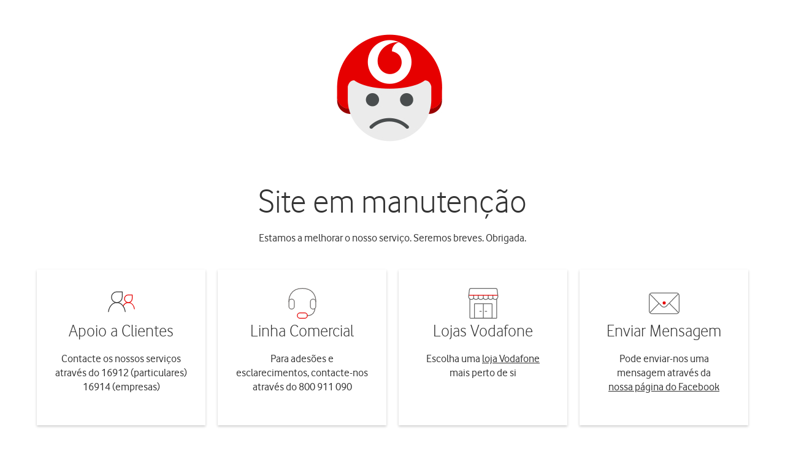

--- FILE ---
content_type: text/html
request_url: https://www.recursosvdf.pt/site-maintenance.html
body_size: 3138
content:
<html>
<head>
<title>Site em manuten&#231;&#227;o </title>
<meta name="template" content="content-page-no-header-no-footer">
<meta name="viewport" content="width=device-width, initial-scale=1">
<meta http-equiv="x-ua-compatible" content="ie=edge">
<meta name="robots" content="noindex, nofollow">

</head>
<body class="mouse-active window-scroll" data-js="_preload, _mouseActive, _docs, _windowScroll, _fixed">

<link rel="stylesheet" href="site-maintenance-assets/site-local.css?v=1" type="text/css">


<div class="content" id="content">
  <div class="root responsivegrid">
    <div class="aem-Grid aem-Grid--12 aem-Grid--default--12 ">
      <div class="responsivegrid aem-GridColumn--default--none aem-GridColumn aem-GridColumn--default--12 aem-GridColumn--offset--default--0">
        <div class="spring">
          <div class="align--center gutter--bottom">
            <img src="site-maintenance-assets/icone-erro-vodafone-m.jpg" alt="tecnico vodafone triste">
            <h2 class="heading heading--2 heading--light no-gutter--all">
              Site em manuten&#231;&#227;o
            </h2>
            <p class="gutter--bottom">Estamos a melhorar o nosso servi&#231;o. Seremos breves. Obrigada.</p>
          </div>
          <div class="grid">
            <div class="grid__item grid__item--1/4 grid__item--md-1/2 grid__item--sm-1/1 grid__item--gutter" style="
    padding-top: 0px;
    padding-bottom: 10px;
">
              <div class="tiles">
                <div class="tiles__item tiles__item--1/1-auto">
                  <div class="tiles__content tiles--shadow flush--all align--center">
                    <div class="tiles__item tiles__item--sm-1/1-auto tiles__item--1/1-auto">
                      <div class="tiles__content">
                        <svg class="icon--extra-large" viewBox="0 0 48 48"><path style="fill:none;stroke-width: 4px;stroke-linecap:round;stroke-linejoin:miter;stroke:rgb(90.196078%,0%,0%);stroke-opacity:1;stroke-miterlimit:10;" d="M 164 125.265625 C 160.4375 104.625 147.75 92 132 92 C 120.5625 92 110.734375 98.65625 104.84375 110.203125 L 104.734375 110.4375 " transform="matrix(0.25,0,0,0.25,0,0)"></path><path style="fill:none;stroke-width: 4px;stroke-linecap:round;stroke-linejoin:miter;stroke:rgb(90.196078%,0%,0%);stroke-opacity:1;stroke-miterlimit:10;" d="M 132 52 L 152 52 L 152 72 C 152 83.046875 143.046875 92 132 92 C 120.953125 92 112 83.046875 112 72 C 112 60.953125 120.953125 52 132 52 Z M 132 52 " transform="matrix(0.25,0,0,0.25,0,0)"></path><path style="fill:none;stroke-width: 4px;stroke-linecap:round;stroke-linejoin:miter;stroke:rgb(20%,20%,20%);stroke-opacity:1;stroke-miterlimit:10;" d="M 28 140 C 32.875 110.265625 50.34375 92.09375 72 92.09375 C 93.65625 92.09375 111.109375 110.296875 116 140.046875 " transform="matrix(0.25,0,0,0.25,0,0)"></path><path style="fill:none;stroke-width: 4px;stroke-linecap:round;stroke-linejoin:miter;stroke:rgb(20%,20%,20%);stroke-opacity:1;stroke-miterlimit:10;" d="M 72 36.09375 L 100 36.09375 L 100 64.09375 C 100 79.5625 87.46875 92.09375 72 92.09375 C 56.53125 92.09375 44 79.5625 44 64.09375 C 44 48.640625 56.53125 36.09375 72 36.09375 Z M 72 36.09375 " transform="matrix(0.25,0,0,0.25,0,0)"></path></svg>
                        <h3 class="heading heading--4 heading--light no-gutter--all">
                          Apoio a Clientes
                        </h3>
                        <p class="tile__description" style="height: 80px;">
                          Contacte os nossos servi&#231;os atrav&#233;s do 16912 (particulares) 16914 (empresas)
                        </p>
                      </div>
                    </div>
                  </div>
                </div>
              </div>
            </div>
            <div class="grid__item grid__item--1/4 grid__item--md-1/2 grid__item--sm-1/1 grid__item--gutter" style="
    padding-top: 0px;
    padding-bottom: 10px;
">
              <div class="tiles">
                <div class="tiles__item tiles__item--1/1-auto">
                  <div class="tiles__content tiles--shadow flush--all align--center">
                    <div class="tiles__item tiles__item--sm-1/1-auto tiles__item--1/1-auto">
                      <div class="tiles__content">
                        <svg class="icon--extra-large" xmlns:xlink="http://www.w3.org/1999/xlink" viewBox="0 0 192 192"><defs><symbol id="f2c71831-a162-456b-867e-143db9b756a9" data-name="Customer_care_ic 2" viewBox="0 0 192 192"><path d="M40,76A12,12,0,0,1,52,88v24a12,12,0,1,1-24,0V88A12,12,0,0,1,40,76m0-4h0A16,16,0,0,0,24,88v24a16,16,0,0,0,16,16h0a16,16,0,0,0,16-16V88A16,16,0,0,0,40,72Z" fill="#6d6a69"></path><path d="M152,76a12,12,0,0,1,12,12v24a12,12,0,1,1-24,0V88a12,12,0,0,1,12-12m0-4h0a16,16,0,0,0-16,16v24a16,16,0,0,0,16,16h0a16,16,0,0,0,16-16V88a16,16,0,0,0-16-16Z" fill="#6d6a69"></path><path d="M26,88V78s2-60,70-60,70,60,70,60V88" fill="none" stroke="#6d6a69" stroke-linecap="round" stroke-miterlimit="10" stroke-width="4"></path><path d="M161.62,124.76C159.89,138.35,152.35,160,122,160" fill="none" stroke="#6d6a69" stroke-linecap="round" stroke-miterlimit="10" stroke-width="4"></path><path d="M161.82,123q-.08.84-.2,1.73" fill="none" stroke="#6d6a69" stroke-linecap="round" stroke-miterlimit="10" stroke-width="4"></path><path d="M108,148a12,12,0,0,1,0,24H84a12,12,0,0,1,0-24h24m0-4H84a16,16,0,0,0,0,32h24a16,16,0,0,0,0-32Z" fill="#e60000"></path></symbol></defs><g id="a49566d4-39c7-4d83-81d4-6a750df12460" data-name="ICON"><use width="192" height="192" transform="translate(0 0)" xlink:href="#f2c71831-a162-456b-867e-143db9b756a9"></use></g></svg>
                        <h3 class="heading heading--4 heading--light no-gutter--all">Linha Comercial</h3>
                        <p class="tile__description" style="height: 80px;">Para ades&#245;es e esclarecimentos, contacte-nos atrav&#233;s do 800 911 090</p>
                      </div>
                    </div>
                  </div>
                </div>
              </div>
            </div><div class="grid__item grid__item--1/4 grid__item--md-1/2 grid__item--sm-1/1 grid__item--gutter" style="
    padding-top: 0px;
    padding-bottom: 10px;
">
              <div class="tiles">
                <div class="tiles__item tiles__item--1/1-auto">
                  <div class="tiles__content tiles--shadow flush--all align--center">
                    <div class="tiles__item tiles__item--sm-1/1-auto tiles__item--1/1-auto">
                      <div class="tiles__content">
                        <svg class="icon--extra-large" xmlns:xlink="http://www.w3.org/1999/xlink" viewBox="0 0 192 192"><defs><symbol id="465f7c18-89f0-48c7-9746-239539748ef5" data-name="Vodafone_shop_ic_mid" viewBox="0 0 192 192"><g id="57badbc2-534f-4788-8828-690eb6ca9936" data-name="ICON"><line x1="46" y1="69.5" x2="46" y2="54" fill="none" stroke="#666" stroke-linecap="round" stroke-linejoin="round" stroke-width="4"></line><line x1="70" y1="69.5" x2="70" y2="54" fill="none" stroke="#666" stroke-linecap="round" stroke-linejoin="round" stroke-width="4"></line><line x1="96" y1="69.5" x2="96" y2="54" fill="none" stroke="#666" stroke-linecap="round" stroke-linejoin="round" stroke-width="4"></line><line x1="122" y1="69.5" x2="122" y2="54" fill="none" stroke="#666" stroke-linecap="round" stroke-linejoin="round" stroke-width="4"></line><line x1="146" y1="69.5" x2="146" y2="54" fill="none" stroke="#666" stroke-linecap="round" stroke-linejoin="round" stroke-width="4"></line></g><line x1="20.45" y1="54" x2="171.65" y2="54" fill="none" stroke="#e60000" stroke-linecap="round" stroke-linejoin="round" stroke-width="4"></line><path id="b8cc70c3-5d28-4436-87ee-9b052f4098d9" data-name="<Pfad>" d="M146,69a14.06,14.06,0,0,0,12,7c8.09,0,14.16-6.56,14.16-14.66V58.1l-3.74-32.7a8.73,8.73,0,0,0-8.63-7.4H32.21a8.73,8.73,0,0,0-8.63,7.4L19.95,58.1l0,3.23C19.93,69.43,25.89,76,34,76a14.09,14.09,0,0,0,12-7" fill="none" stroke="#666" stroke-linecap="round" stroke-miterlimit="10" stroke-width="4"></path><path d="M46,69a13.79,13.79,0,0,0,24,0" fill="none" stroke="#666" stroke-linecap="round" stroke-miterlimit="10" stroke-width="4"></path><path d="M70,69a15.64,15.64,0,0,0,26,.12" fill="none" stroke="#666" stroke-linecap="round" stroke-miterlimit="10" stroke-width="4"></path><path d="M96,69.12A14.83,14.83,0,0,0,108.5,76c5.23,0,10.91-2.88,13.5-7" fill="none" stroke="#666" stroke-linecap="round" stroke-miterlimit="10" stroke-width="4"></path><path d="M122,69a13.79,13.79,0,0,0,24,0" fill="none" stroke="#666" stroke-linecap="round" stroke-miterlimit="10" stroke-width="4"></path><rect x="50" y="98" width="92" height="76" rx="2" ry="2" fill="none" stroke="#666" stroke-linecap="round" stroke-linejoin="round" stroke-width="4"></rect><path d="M26,73.5V170a4,4,0,0,0,4,4H164a2,2,0,0,0,2-2V73.51" fill="none" stroke="#666" stroke-linecap="round" stroke-linejoin="round" stroke-width="4"></path><line x1="96" y1="174" x2="96" y2="98" fill="none" stroke="#666" stroke-linecap="round" stroke-linejoin="round" stroke-width="4"></line><line x1="106" y1="138" x2="114" y2="138" fill="none" stroke="#666" stroke-linecap="round" stroke-linejoin="round" stroke-width="4"></line><line x1="78" y1="138" x2="86" y2="138" fill="none" stroke="#666" stroke-linecap="round" stroke-linejoin="round" stroke-width="4"></line></symbol></defs><g id="adf3705f-e88e-4646-bdc0-4ea461176e7d" data-name="ICON"><use width="192" height="192" transform="translate(0 0)" xlink:href="#465f7c18-89f0-48c7-9746-239539748ef5"></use></g></svg>
                        <h3 class="heading heading--4 heading--light no-gutter--all">
                          Lojas Vodafone
                        </h3>
                        <p class="tile__description" style="height: 80px;">
                          Escolha uma <a class="link link--body" href="https://www.google.com/maps/search/?api=1&amp;query=Vodafone">loja Vodafone</a> mais perto de si
                        </p>
                      </div>
                    </div>
                  </div>
                </div>
              </div>
            </div>
            <div class="grid__item grid__item--1/4 grid__item--md-1/2 grid__item--sm-1/1 grid__item--gutter" style="
    padding-top: 0px;
    padding-bottom: 10px;
">
              <div class="tiles">
                <div class="tiles__item tiles__item--1/1-auto">
                  <div class="tiles__content tiles--shadow flush--all align--center">
                    <div class="tiles__item tiles__item--sm-1/1-auto tiles__item--1/1-auto">
                      <div class="tiles__content">
                        <svg class="icon--extra-large" xmlns:xlink="http://www.w3.org/1999/xlink" viewBox="0 0 192 192"><defs><symbol id="1d72d575-2fa8-4464-9026-eebb74716a8d" data-name="Mail_new_ic_mid" viewBox="0 0 192 192"><rect x="18" y="42" width="156" height="108" rx="14" ry="14" fill="none" stroke="#666" stroke-linecap="round" stroke-linejoin="round" stroke-width="4"></rect><g id="56d12a7f-c7d2-41b7-9649-4290f59ade1e" data-name="Cloud_download"><path d="M170.12,46.33l-62.91,64.55a16.7,16.7,0,0,1-24.07,0L21.09,47.23" fill="none" stroke="#666" stroke-linejoin="round" stroke-width="4"></path><line x1="122.34" y1="95.36" x2="170.74" y2="144.98" fill="none" stroke="#666" stroke-linejoin="round" stroke-width="4"></line><line x1="21.38" y1="145.12" x2="68.89" y2="96.26" fill="none" stroke="#666" stroke-linejoin="round" stroke-width="4"></line></g><g id="34ff6a25-7a0e-43f6-96db-811bb741aec7" data-name="text"><path d="M96,94h0m0-8a8,8,0,1,0,8,8,8,8,0,0,0-8-8Z" fill="#e60000"></path></g></symbol></defs><g id="bc280b11-3eed-457a-92c0-026b2364b49e" data-name="ICON"><use id="f1a455d2-6a8e-4094-b9a0-12fc8756ce68" data-name="Mail_new_ic_mid" width="192" height="192" transform="translate(0 0)" xlink:href="#1d72d575-2fa8-4464-9026-eebb74716a8d"></use></g></svg>
                        <h3 class="heading heading--4 heading--light no-gutter--all">
                          Enviar Mensagem
                        </h3>
                        <p class="tile__description" style="height: 80px;">
                          Pode enviar-nos uma mensagem atrav&#233;s da <a class="link link--body" href="https://www.facebook.com/vodafonePT">nossa p&#225;gina do Facebook</a>
                        </p>
                      </div>
                    </div>
                  </div>
                </div>
              </div>
            </div>
          </div>
          <div class="section align--center">
            <img src="site-maintenance-assets/logo-vodafone-m.jpg" alt="logo vodafone">
          </div>
        </div>
      </div>
    </div>
  </div>
</div>
</body>
</html>
